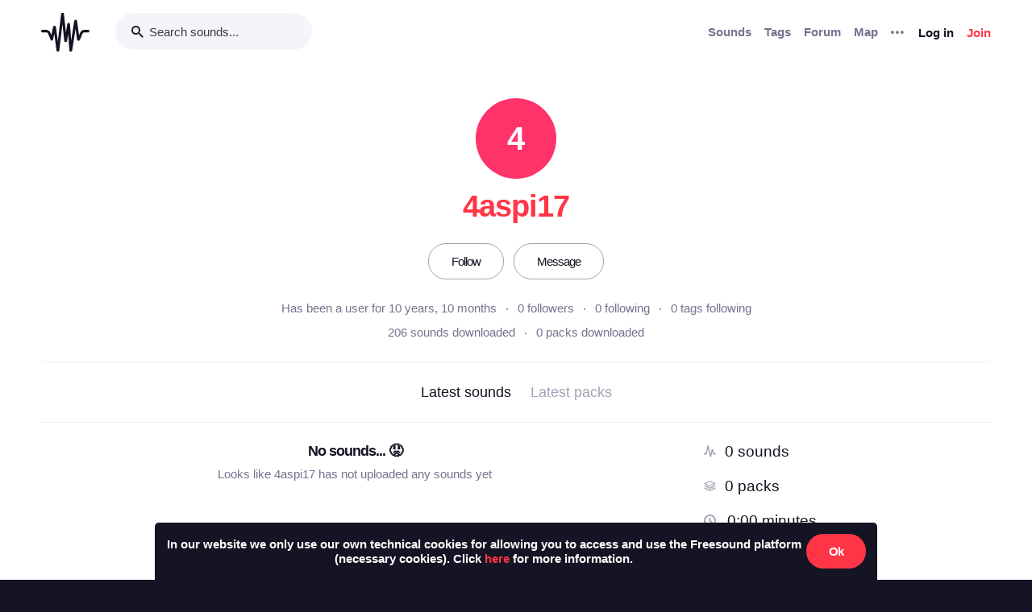

--- FILE ---
content_type: text/html; charset=utf-8
request_url: https://freesound.org/people/4aspi17/section/latest_packs/?ajax=1
body_size: 184
content:





    <div class="text-center">
        <h5>No packs... &#128543</h5>
        <div class="text-grey v-spacing-top-1">Looks like 4aspi17 has not uploaded any packs yet</div>
    </div>


